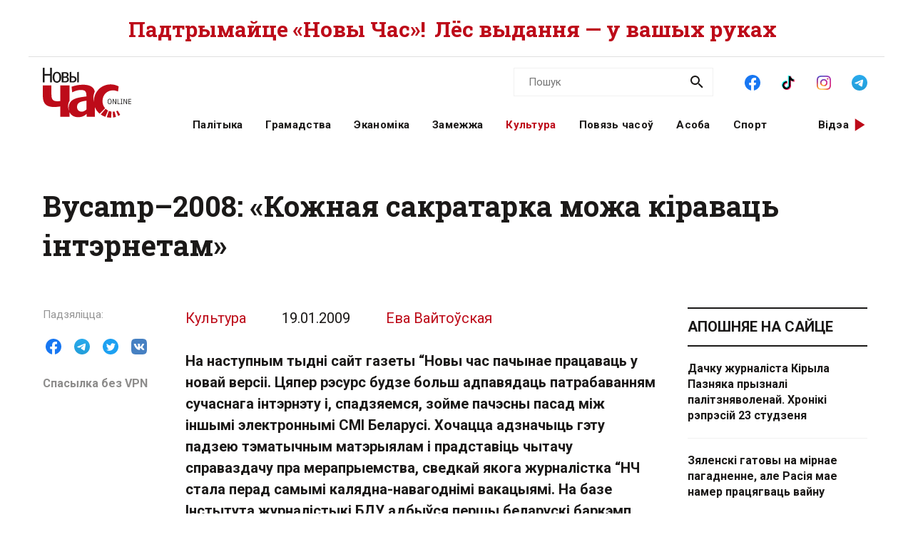

--- FILE ---
content_type: image/svg+xml
request_url: https://novychas.online/assets/icons/ui/search-d43047783f3f8aea91050264895278ad6df2edca53811b0b574ed221b9e514af.svg
body_size: -149
content:
<svg width="30" height="30" viewBox="0 0 30 30" fill="none" xmlns="http://www.w3.org/2000/svg">
<path d="M11.875 3.75C14.0299 3.75 16.0965 4.60602 17.6202 6.12976C19.144 7.65349 20 9.72012 20 11.875C20 13.8875 19.2625 15.7375 18.05 17.1625L18.3875 17.5H19.375L25.625 23.75L23.75 25.625L17.5 19.375V18.3875L17.1625 18.05C15.7375 19.2625 13.8875 20 11.875 20C9.72012 20 7.65349 19.144 6.12976 17.6202C4.60602 16.0965 3.75 14.0299 3.75 11.875C3.75 9.72012 4.60602 7.65349 6.12976 6.12976C7.65349 4.60602 9.72012 3.75 11.875 3.75ZM11.875 6.25C8.75 6.25 6.25 8.75 6.25 11.875C6.25 15 8.75 17.5 11.875 17.5C15 17.5 17.5 15 17.5 11.875C17.5 8.75 15 6.25 11.875 6.25Z" fill="#1B1918"/>
</svg>
